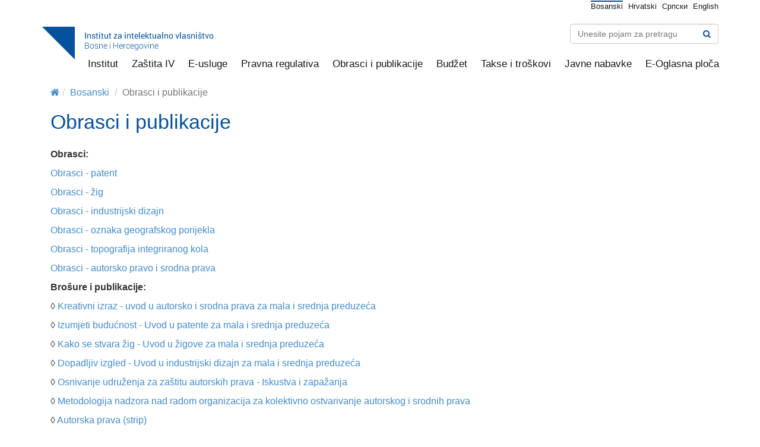

--- FILE ---
content_type: text/html; charset=UTF-8
request_url: https://old.ipr.gov.ba/bs/stranica/obrasci-i-publikacije
body_size: 4160
content:
<!DOCTYPE html>
<!--[if lt IE 7]>      <html class="no-js lt-ie9 lt-ie8 lt-ie7"> <![endif]-->
<!--[if IE 7]>         <html class="no-js lt-ie9 lt-ie8"> <![endif]-->
<!--[if IE 8]>         <html class="no-js lt-ie9"> <![endif]-->
<!--[if gt IE 8]><!--> <html class="no-js"> <!--<![endif]-->
	<head>
		<meta charset="utf-8">
		<title>Institut za intelektualno vlasništvo</title>

		<meta name="description" content="">
		<meta name="viewport" content="width=device-width, initial-scale=1.0, maximum-scale=1.0, user-scalable=0">

		<link href='http://fonts.googleapis.com/css?family=Roboto+Condensed:400,300&subset=latin,latin-ext' rel='stylesheet' type='text/css'>
		<link rel="stylesheet" href="/assets/public/bootstrap/css/bootstrap.css">
		<link rel="stylesheet" href="/assets/public/font-awesome/css/font-awesome.min.css">
		<link rel="stylesheet" href="/assets/public/css/style.css">

		<link rel="icon" href="/favicon.png" type="image/x-icon"/>
		<link rel="apple-touch-icon" href="/apple-touch-icon.png">

		<script src="//ajax.googleapis.com/ajax/libs/jquery/1.8.3/jquery.min.js"></script>
		<script>window.jQuery || document.write('<script src="/public/assets/js/jquery-1.8.3.min.js"><\/script>')</script>
		<script src="/assets/public/bootstrap/js/bootstrap.min.js"></script>
	</head>
	<body>
		<section class="container">
			<header>
				<a href="/bs" class="logo"><img src="/assets/public/img/logo.png"></a>
				<div class="language">
					<a href="/bs" class="active">Bosanski</a>
					<a href="/hr">Hrvatski</a>
					<a href="/sr">Српски</a>
					<a href="/en">English</a>
				</div>
				<div class="search">
					<form action="https://old.ipr.gov.ba/bs/pretraga" method="post">						<input type="text" class="form-control" name="pretraga" placeholder="Unesite pojam za pretragu"/>
						<button type="submit" class="btn btn-link"><i class="fa fa-search"></i></button>
					</form>				</div>
				<nav>
										<div class="nav-item">
						<a href="/bs/stranica/institut">Institut</a>
												<div class="nav-sub">
														<a class="item" href="/bs/stranica/nadleznost-bh">
								Nadležnost							</a>
														<a class="item" href="/bs/stranica/vodstvo">
								Vođstvo							</a>
														<a class="item" href="/bs/stranica/kontakt-bos">
								Kontakt							</a>
														<a class="item" href="/bs/stranica/historija">
								Historija							</a>
														<a class="item" href="/bs/stranica/organizaciona-struktura">
								Organizaciona struktura							</a>
														<a class="item" href="/bs/stranica/komisija-za-zalbe">
								Komisija za žalbe							</a>
														<a class="item" href="/bs/stranica/u-cemu-vam-ne-mozemo-pomoci">
								U čemu Vam ne možemo pomoći							</a>
														<a class="item" href="/bs/stranica/godisnji-izvjsetaj-o-radu">
								Godišnji izvještaj o radu							</a>
														<a class="item" href="/bs/stranica/godisnji-program-rada-bos">
								Godišnji program rada							</a>
														<a class="item" href="/bs/stranica/srednjorocni-plan-rada">
								Srednjoročni plan rada							</a>
														<a class="item" href="/bs/stranica/vodi-za-pristup-informacijama">
								Pristup informacijama							</a>
														<a class="item" href="/bs/stranica/projekti">
								Projekti							</a>
													</div>
											</div>
										<div class="nav-item">
						<a href="/bs/stranica/zastita-intelektualnog-vlasnistva_bs">Zaštita IV</a>
												<div class="nav-sub">
														<a class="item" href="/bs/stranica/o-intelektualnom-vlasnistvu">
								O Intelektualnom vlasništvu							</a>
														<a class="item" href="/bs/stranica/patent">
								Patent							</a>
														<a class="item" href="/bs/stranica/ig">
								Žig							</a>
														<a class="item" href="/bs/stranica/industrijski-dizajn">
								Industrijski dizajn							</a>
														<a class="item" href="/bs/stranica/geografska-oznake">
								Geografska oznake							</a>
														<a class="item" href="/bs/stranica/topografija-integriranog-kola">
								Topografija integriranog kola							</a>
														<a class="item" href="/bs/stranica/autorsko-pravo-i-srodna-prava">
								Autorsko pravo i srodna prava							</a>
														<a class="item" href="/bs/stranica/kolektivne-organizacije-bos">
								Kolektivne organizacije 							</a>
														<a class="item" href="/bs/stranica/lista-predstavnika_bs">
								Lista predstavnika							</a>
													</div>
											</div>
										<div class="nav-item">
						<a href="/bs/stranica/e-usluge">E-usluge</a>
												<div class="nav-sub">
														<a class="item" href="/bs/stranica/pretraga-baza-podataka-bs">
								Pretraga baza podataka							</a>
														<a class="item" href="/bs/stranica/e-uplata">
								E-uplata							</a>
														<a class="item" href="/bs/stranica/e-registar-nacionalnih-zigova_bs">
								E-registar nacionalnih žigova							</a>
													</div>
											</div>
										<div class="nav-item">
						<a href="/bs/stranica/pravna-regulativa">Pravna regulativa</a>
												<div class="nav-sub">
														<a class="item" href="/bs/stranica/zakoni-i-drugi-propisi-bih-iz-oblasti-intelektualnog-vlasnitva-bs">
								Zakoni i drugi propisi BiH iz oblasti intelektualnog vlasništva							</a>
														<a class="item" href="/bs/stranica/medjunarodne-konvencije-i-ugovori-kojih-je-bih-clanica-bs">
								Međunarodne konvencije i ugovori kojih je BiH članica 							</a>
														<a class="item" href="/bs/stranica/propisi-evropske-unije-eu-iz-oblasti-intelektualnog-vlasnitva-bs">
								Propisi Evropske unije (EU) iz oblasti intelektualnog vlasništva 							</a>
														<a class="item" href="/bs/stranica/arhiva-bs">
								Arhiva							</a>
														<a class="item" href="/bs/stranica/wipo-lex_bs">
								WIPO Lex							</a>
														<a class="item" href="/bs/stranica/ostali-dokumenti">
								Ostali dokumenti							</a>
													</div>
											</div>
										<div class="nav-item">
						<a href="/bs/stranica/obrasci-i-publikacije">Obrasci i publikacije</a>
												<div class="nav-sub">
														<a class="item" href="/bs/stranica/obrasci-patent_bos">
								Obrasci-patent							</a>
														<a class="item" href="/bs/stranica/obrasci-zig_bs">
								Obrasci-žig							</a>
														<a class="item" href="/bs/stranica/obrasci-industrijski-dizajn_bs">
								Obrasci-industrijski dizajn							</a>
														<a class="item" href="/bs/stranica/obrasci-oznaka-geografskog-porijekla_bs">
								Obrasci-oznaka geografskog porijekla							</a>
														<a class="item" href="/bs/stranica/obrasci-topografija-integriranog-kola_bs">
								Obrasci-topografija integriranog kola							</a>
														<a class="item" href="/bs/stranica/obrasci-autorsko-pravo-i-srodna-prava_bs">
								Obrasci-autorsko pravo i srodna prava							</a>
														<a class="item" href="/bs/stranica/publikacije-bos">
								Publikacije							</a>
													</div>
											</div>
										<div class="nav-item">
						<a href="/bs/stranica/budet">Budžet</a>
												<div class="nav-sub">
														<a class="item" href="/bs/stranica/usvojeni-budzet-bos">
								Usvojeni budžet							</a>
														<a class="item" href="/bs/stranica/izvrsenje-bos">
								Izvršenje							</a>
														<a class="item" href="/bs/stranica/dokumenti-okvirnog-budzeta-bos">
								Dokumenti okvirnog budžeta							</a>
														<a class="item" href="/bs/stranica/izvjestaj-o-finansijskoj-reviziji">
								Izvještaj o finansijskoj reviziji							</a>
													</div>
											</div>
										<div class="nav-item">
						<a href="/bs/stranica/takse-i-troskovi-pocetna">Takse i troškovi</a>
												<div class="nav-sub">
														<a class="item" href="/bs/stranica/propisi-bih-u-vezi-s-taksama-i-troskovima-home">
								Propisi BiH u vezi s taksama i troškovima							</a>
														<a class="item" href="/bs/stranica/obavjetenje-o-uplatama-prema-institutu">
								Obavještenje o uplatama prema Institutu							</a>
													</div>
											</div>
										<div class="nav-item">
						<a href="/bs/stranica/javne-nabavke">Javne nabavke</a>
												<div class="nav-sub">
														<a class="item" href="/bs/stranica/plan-nabavki-bos">
								Plan nabavki							</a>
														<a class="item" href="/bs/stranica/obrazac-realizacije-ugovora-bs">
								Obrazac realizacije ugovora							</a>
														<a class="item" href="/bs/stranica/odluke-o-izboru-najpovoljnijih-ponudjaca_bos">
								Odluke o izboru najpovoljnijih ponuđača 							</a>
														<a class="item" href="/bs/stranica/poziv-za-dostavljanje-ponuda-za-usluge-iz-aneksa-ii-dio-b-zjn">
								Poziv za dostavljanje ponuda za usluge iz Aneksa II. Dio B ZJN							</a>
													</div>
											</div>
										<div class="nav-item">
						<a href="/bs/stranica/e-oglasna-ploca_bos">E-Oglasna ploča</a>
											</div>
									</nav>
			</header>
			<div class="row content">
    <div class="col-md-12">
<ul class="breadcrumb">
	<li><a href="/bs"><i class="fa fa-home"></i></a></li><li><a href="https://old.ipr.gov.ba//bs/stranica/bosanski">Bosanski</a></li>	<li class="active">Obrasci i publikacije</li>
</ul> 
<article>
    <h1>Obrasci i publikacije</h1>
    <h2></h2>
    <p><strong>Obrasci:</strong></p>
<p><a href="/bs/stranica/obrasci-patent_bos" title="" target="_blank">Obrasci - patent</a></p>
<p><a href="/bs/stranica/obrasci-zig_bs" title="" target="_blank">Obrasci - žig </a></p>
<p><a href="/bs/stranica/obrasci-industrijski-dizajn_bs" title="" target="_blank">Obrasci - industrijski dizajn</a></p>
<p><a href="/bs/stranica/obrasci-oznaka-geografskog-porijekla_bs" title="" target="_blank">Obrasci - oznaka geografskog porijekla</a><br />
</p>
<p><a href="/bs/stranica/obrasci-topografija-integriranog-kola_bs" title="" target="_blank">Obrasci - topografija integriranog kola</a><br />
</p>
<p><a href="/bs/stranica/obrasci-autorsko-pravo-i-srodna-prava_bs" title="" target="_blank">Obrasci - autorsko pravo i srodna prava</a><br />
</p>
<p><strong>Brošure i publikacije: </strong><br />
</p>
<p>◊ <a href="/upload/documents/dokumenti_podstranice/brosure_i_publikacije/bosanski/kreativan%20izraz_bos.pdf" title="">Kreativni izraz - uvod u autorsko i srodna prava za mala i srednja preduzeća</a></p>
<p>◊ <a href="/upload/documents/dokumenti_podstranice/brosure_i_publikacije/bosanski/izumjeti_buducnost_bos.pdf" title="">Izumjeti budućnost - Uvod u patente za mala i srednja preduzeća</a></p>
<p>◊ <a href="/upload/documents/dokumenti_podstranice/brosure_i_publikacije/bosanski/kako_se_stvara_zig_bos.pdf" title="">Kako se stvara žig - Uvod u žigove za mala i srednja preduzeća</a></p>
<p>◊ <a href="/upload/documents/dokumenti_podstranice/brosure_i_publikacije/bosanski/Dopadljiv_izgled_bos.pdf" title="">Dopadljiv izgled - Uvod u industrijski dizajn za mala i srednja preduzeća</a></p>
<p>◊ <a href="/upload/documents/dokumenti_podstranice/brosure_i_publikacije/bosanski/osnivanje_udruzenje_za_zas_aut_prava_bos.pdf" title="">Osnivanje udruženja za zaštitu autorskih prava - Iskustva i zapažanja</a></p>
<p>◊ <a title="" href="/upload/documents/brosure/euipr_metodologija.pdf" target="_blank">Metodologija nadzora nad radom organizacija za kolektivno ostvarivanje autorskog i srodnih prava</a></p>
<p>◊ <a href="/upload/documents/dokumenti_podstranice/brosure_i_publikacije/bosanski/autorska%20prava%20bih.pdf" title="">Autorska prava (strip)</a></p>
<p>◊ <a href="/upload/documents/dokumenti_podstranice/brosure_i_publikacije/bosanski/strip_bos_patenti.pdf" title="">Patenti (strip)</a></p>
<p>◊ <a href="/upload/documents/dokumenti_podstranice/brosure_i_publikacije/bosanski/strip%20zigovi%20bos.pdf" title="">Žigovi (strip)</a></p>
<p>◊ <a href="/upload/documents/dokumenti_podstranice/brosure_i_publikacije/bosanski/ZASTITA%20INTELEKTUALNOG%20VLASNISTVA-ZIPS.pdf" title="">Osvrt na zakone o autorskom pravu</a></p>
<p>◊ <a href="/upload/documents/dokumenti_podstranice/brosure_i_publikacije/bosanski/autorska_prava_bih.pdf" title="">Autorska prava u Bosni i Hercegovini</a></p>
<p>◊ <a href="/upload/documents/dokumenti_podstranice/brosure_i_publikacije/bosanski/autorsko_i_srodna_prava_bih.pdf" title="">Autorsko i srodna prava u Bosni i Hercegovini</a></p>
<p>◊ <a href="/upload/documents/dokumenti_podstranice/brosure_i_publikacije/bosanski/zast_autor_II.pdf" title="">Zaštita autorskog prava u Bosni i Hercegovini</a></p>
<p>◊ <a href="/upload/documents/dokumenti_podstranice/brosure_i_publikacije/bosanski/zast_patent_II.pdf" title="">Kako zaštititi patent u Bosni i Hercegovini</a></p>
<p>◊ <a href="/upload/documents/brosure/metodologija_patenti.pdf" title="" target="_blank">Metodologija za pretraživanje i ispitivanje u području patenata</a><br />
</p>
<p>(<a target="_blank" title="" href="/upload/documents/dokumenti_podstranice/brosure_i_publikacije/bosanski/obrazac_metodologija_patenti.docx">Obrazac
Izvještaja o pretraživanju stanja tehnike i rezultatu pretraživanja</a>)</p>
<p>◊ <a href="/upload/documents/dokumenti_podstranice/brosure_i_publikacije/bosanski/zastita_zig_bih.pdf" title="" target="_blank">Kako zaštititi žig u BiH</a></p>
<p>◊ <a title="" href="/upload/documents/brosure/metodologija_zigovi.pdf" target="_blank">Metodologija za ispitivanje žigova</a>&nbsp;(u primjeni od 1.1.2015.)</p>
<p>◊<a href="/upload/documents/dokumenti_podstranice/brosure_i_publikacije/bosanski/zastita_dizajn_bih.pdf" title="" target="_blank"> Kako zaštititi industrijski dizajn u BiH</a></p>
<p>◊ <a href="/upload/documents/dokumenti_podstranice/brosure_i_publikacije/bosanski/zastita_geo_bih.pdf" title="" target="_blank">Zaštita oznaka geografskog porijekla</a></p>
<p>◊ <a target="_blank" title="" href="/upload/documents/dokumenti_podstranice/brosure_i_publikacije/croatian/smjernice_geo.pdf">Smjernice za
priznavanje geografske oznake/imena porijekla proizvoda u Bosni i Hercegovini i
pred Svjetskom organizacijom za intelektualno vlasništvo (WIPO)</a></p>
<p>◊<a href="/upload/documents/dokumenti_podstranice/brosure_i_publikacije/bosanski/zbirka_medj_ugovori.pdf" title="" target="_blank"> Zbirka međunarodnih ugovora iz područja intelektualnog vlasništva</a></p>
<p>◊ <a target="_blank" title="" href="/upload/documents/brosure/EPO%20SME%20case%20studies%202017.pdf">Otkrivanje
neiskorištene vrijednosti (Unlocking untapped value)</a></p>
<p>◊ <a target="_blank" title="" href="/upload/documents/dokumenti_podstranice/vijesti/vodic_bos.pdf">Vodič za zaštitu zanatskih proizvoda u Bosni i Hercegovini </a>&nbsp;Letak (<a target="_blank" title="" href="/upload/documents/dokumenti_podstranice/vijesti/letak_bos.pdf">pdf</a>)</p>
<p>&nbsp;</p>
<p>Priručnici za navođenje izvora u naučnim i stručnim radovima:<br />
<br />◊ <a href="/upload/documents/dokumenti_podstranice/brosure_i_publikacije/bosanski/prirucnik_acus.pdf" title="">Priručnik za navođenje izvora u naučnim i stručnim radovima (Izdavač: Akademija scenskih umjetnosti u Sarajevu)</a></p>
<p>◊ <a href="/upload/documents/dokumenti_podstranice/brosure_i_publikacije/bosanski/prirucnik_pravni_mo.pdf" title="">Priručnik za navođenje izvora u naučnim i stručnim radovima (Izdavač: Pravni fakultet Univerziteta &quot;Džemal Bijedić&quot; u Mostaru)</a></p>
<p>◊ <a href="/upload/documents/dokumenti_podstranice/brosure_i_publikacije/bosanski/prirucnik_pravni_bl.pdf" title="">Priručnik za navođenje izvora u naučnim i stručnim radovima (Izdavač: Pravni fakultet u Banjoj Luci)</a></p>
<p>◊ <a href="/upload/documents/dokumenti_podstranice/brosure_i_publikacije/bosanski/prirucnik_ekonomski_sa.pdf" title="">Priručnik za navođenje izvora u naučnim i stručnim radovima - Izmijenjeno i dopunjeno izdanje (Izdavač: Ekonomski fakultet u Sarajevu)</a></p>
<p>◊ <a href="/upload/documents/dokumenti_podstranice/brosure_i_publikacije/bosanski/prirucnik_elektro_bl.pdf" title="">Priručnik za navođenje izvora u naučnim i stručnim radovima (Izdavač: Elektrotehnički fakultet Univerziteta u Banjoj Luci)</a></p>
<p>&nbsp;</p>
<p>Prezentacije s konferencije „Sistem diseminacije tehnologije
i uloga prava intelektualnog vlasništva“, održane 2. jula 2015. u &nbsp;Sarajevu:</p>
<p><a href="/upload/documents/dokumenti_podstranice/brosure_i_publikacije/engleski/Yossifov.pdf" title="" target="_blank">prezentacija Vladimira Yossifova</a></p>
<p><a href="/upload/documents/dokumenti_podstranice/brosure_i_publikacije/engleski/Asan.pdf" title="" target="_blank">prezentacija Habipa Asana</a></p>
<p><a href="/upload/documents/dokumenti_podstranice/brosure_i_publikacije/engleski/Werner%20.pdf" title="" target="_blank">prezentacija Johannesa Wernera </a></p>
<p>&nbsp;</p>
<p><br />
<br />&nbsp;</p>
</article>
 </div>
</div>			<footer class="clearfix">
				<div class="row links">
					  									<div class="col-md-2">
						<a href="/bs/stranica/prijava-korupcije-u-institutu" class="main-link">Prijava korupcije u Institutu</a>
											</div>
									<div class="col-md-2">
						<a href="/bs/stranica/pristup-informacijama" class="main-link">Pristup informacijama</a>
											</div>
									<div class="col-md-2">
						<a href="/bs/stranica/lista-predstavnika-footer-bs" class="main-link">Lista predstavnika</a>
											</div>
									<div class="col-md-2">
						<a href="/bs/stranica/korisni-linkovi" class="main-link">Korisni linkovi</a>
																				<a href="/bs/stranica/ads-tms">ADS TMS</a>
																		</div>
									<div class="col-md-2">
						<a href="/bs/stranica/kontakti" class="main-link">Kontakti</a>
											</div>
								</div>
				<div class="note">
					Copyright (c) Institut za intelektualno vlasništvo BiH.<br>Sva prava zadržana. Web development <a href="http://www.promotim.ba" target="_blank">Promotim d.o.o.</a> Sarajevo
				</div>
			</footer>			
		</section>
	</body>
</html>

--- FILE ---
content_type: text/css; charset=utf-8
request_url: https://old.ipr.gov.ba/assets/public/css/style.css
body_size: 1261
content:
body,html{font-family:'Roboto Condensed',sans-serif;font-size:16px;font-weight:300}body.home,html.home{background:url(/assets/public/img/bcg_home.png) repeat-x}body.home .language,html.home .language{position:absolute;top:50%;left:50%;width:500px;height:340px;margin-top:-170px;margin-left:-250px}body.home .language .logo,html.home .language .logo{background:#04519d;border-bottom:solid 6px #fc0;height:200px;margin-bottom:20px}body.home .language .logo img,html.home .language .logo img{margin:66px 0 0 76px}body.home .language h1,html.home .language h1{font-size:28px;font-weight:300;color:#04519d;margin:0 0 10px}body.home .language .links,html.home .language .links{margin-bottom:20px}body.home .language .links:before,html.home .language .links:before,body.home .language .links:after,html.home .language .links:after{content:" ";display:table}body.home .language .links:after,html.home .language .links:after{clear:both}body.home .language .links a,html.home .language .links a{float:left;margin-right:15px;font-size:19px;color:#191919}body.home .language label,html.home .language label{font-size:14px;font-weight:300}header{height:125px;position:relative;margin-bottom:20px}header .logo{position:absolute;top:44px}header .search{position:absolute;top:40px;right:0;width:250px}header .search .btn{position:absolute;top:0;right:0;color:#04519d}header .language{position:absolute;right:0;top:-1px;text-align:right}header .language a{font-size:13px;color:#191919;border-top:solid 2px #FFF;margin-left:5px}header .language a.active{border-color:#04519d;text-decoration:none}header nav{position:absolute;bottom:0;right:-10px}header nav .nav-item{position:relative;float:left;margin-left:5px}header nav .nav-item a{font-size:17px;padding:5px 9px;color:#191919;display:block}header nav .nav-item:hover{background:rgba(5,94,194,.9)}header nav .nav-item:hover a{color:#fff;text-decoration:none}header nav .nav-item:hover .nav-sub{display:block}header nav .nav-item .nav-sub{position:absolute;width:221px;top:34px;display:none;left:0;padding:5px 0;z-index:9999;background:rgba(5,94,194,.9)}header nav .nav-item .nav-sub a{font-size:14px;font-weight:300;padding:5px 12px;border-bottom:0;color:#fff}header nav .nav-item .nav-sub a:hover{color:#000}footer{border-top:solid 1px #e5e5e5;padding-top:20px;margin-bottom:25px}footer .col-md-2{margin-bottom:15px}footer .links a{font-size:13px;display:block;color:#191919;margin-bottom:2px}footer .links a.main-link{font-size:14px;font-weight:400;margin-bottom:4px}footer .note{font-size:13px;clear:left;color:#909090;text-align:right;margin-top:-45px;float:right}footer .note a{float:none;display:inline-block;margin:0;font-size:13px;color:#909090}.content{margin:20px 0 50px}.content h1{font-size:34px;font-weight:300;color:#04519d;margin:0 0 10px}.content h2{font-size:20px;line-height:24px;color:#999;font-weight:300;margin:0 0 25px}.content .breadcrumb{padding:0;background:0 0}.content nav a{padding:6px 0;border-bottom:solid 1px #e5e5e5;display:block;font-size:15px}.content nav a:hover{text-decoration:none}.content .list{margin-bottom:10px;padding-bottom:10px;border-bottom:solid 1px #e5e5e5;display:block;font-size:15px;color:#333}.content .list h1{color:#04519d;font-size:17px;margin:0 0 10px}.content .list h2{font-size:14px;margin:0 0 3px;font-weight:400}.content .box{margin-bottom:30px}.content .box h1{font-size:28px}.content .box img{width:100%;margin-bottom:15px}.content .box div{margin-bottom:15px}.content .box a.list{margin-bottom:6px;padding-bottom:6px;font-size:15px}.content .box a.list i{float:right;color:#e5e5e5;margin-top:2px}.content .box a.list:hover{text-decoration:none}.content .box a.list:hover i{color:#04519d}.content .box.color{padding:20px 30px;text-align:center;height:285px}.content .box.color h1{font-size:24px}.content .box.color i{font-size:110px;margin-left:auto;height:110px}.content .box.color div{font-size:15px}.content .box.color.blue{color:#FFF;background:#04519d}.content .box.color.blue h1{color:#FFF}.content .box.color.yellow{color:#191919;background:#fc0}.content .box.color.yellow h1{color:#191919}.content .box.color.yellow i{font-size:80px;padding-top:10px}.content .slider{margin-bottom:30px}.content .slider img{width:100%;height:300px}.content .slider .slider-content{background:#fc0;height:100px}.content .slider .slider-content .carousel-control{width:5%;background:0 0;margin:0;height:100%;color:#000;font-size:40px;padding-top:18px;text-shadow:none}.content .slider .slider-content .carousel-inner{position:relative;width:90%;display:inline-block;margin:0 0 0 5%;height:100%}.content .slider .slider-content .item a:hover{text-decoration:none}.content .slider .slider-content .item h1{color:#000;font-size:15px;font-weight:300}.content .slider .slider-content .item h3{color:#000;font-size:13px;font-weight:400;margin-bottom:5px}